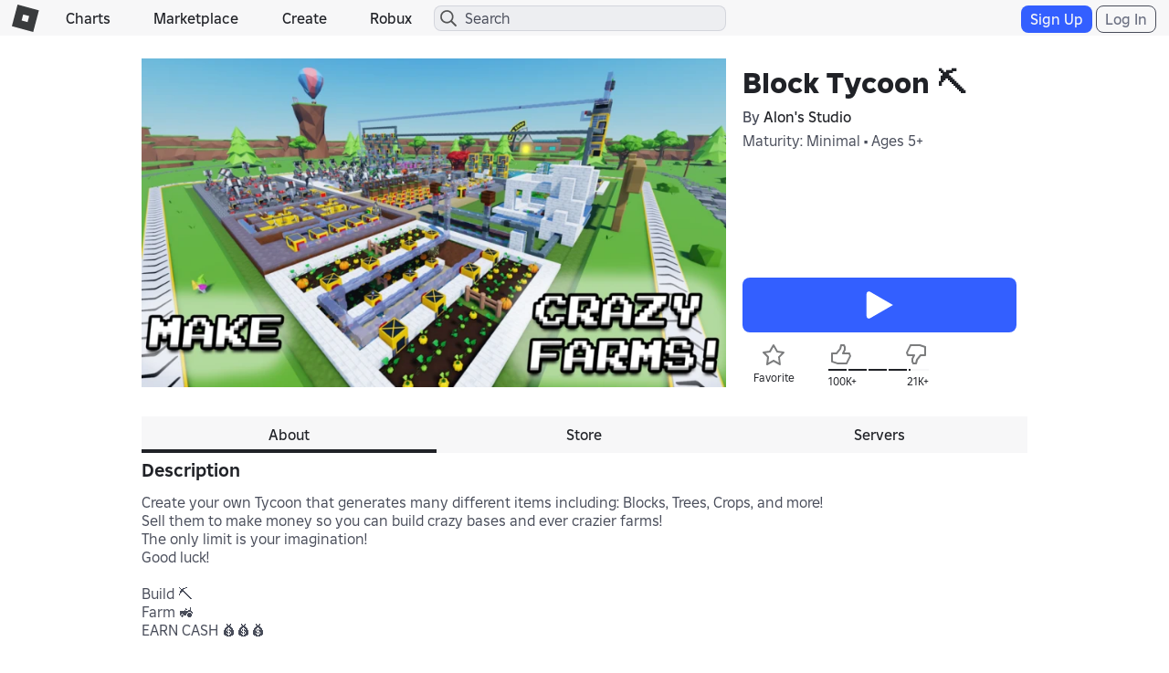

--- FILE ---
content_type: text/html; charset=utf-8
request_url: https://www.roblox.com/games/votingservice/8317588085
body_size: 354
content:

    <li id="voting-section"
        class="voting-panel body"
        data-target-id="8317588085"
        data-total-up-votes="100378"
        data-total-down-votes="21543"
        data-vote-modal=""
        data-user-authenticated="false"
        data-vote-url="https://apis.roblox.com/voting-api/vote/asset/8317588085?vote="
        data-register-url=""
        data-account-page-url="">
        <div class="spinner spinner-sm loading"></div>
            <div class="vote-summary">
                <div class="voting-details">
                    <div class="users-vote ">

                        <div class="upvote">
                            <span class="icon-like "></span>
                        </div>

                        <div class="vote-details">
                            <div class="vote-container">
                                <div class="vote-background"></div>
                                <div class="vote-percentage"></div>
                                <div class="vote-mask">
                                    <div class="segment seg-1"></div>
                                    <div class="segment seg-2"></div>
                                    <div class="segment seg-3"></div>
                                    <div class="segment seg-4"></div>
                                </div>
                            </div>

                            <div class="vote-numbers">
                                <div class="count-left">
                                    <span id="vote-up-text" title="100378" class="vote-text">100K&#x2B;</span>
                                </div>
                                <div class="count-right">
                                    <span id="vote-down-text" title="21543" class="vote-text">21K&#x2B;</span>

                                    </div>
                            </div>
                        </div>

                        <div class="downvote">
                            <span class="icon-dislike "></span>
                        </div>

                    </div>
                </div>

            </div>
    </li>


--- FILE ---
content_type: text/css
request_url: https://css.rbxcdn.com/66b2fd496e668938e3b0e2d9a0c12f9f88c3a1a4974608f69059d8061fc0141f.css
body_size: 369
content:
.email-verify-code-webview{padding:0!important}.email-verify-code-webview .modal-dialog{width:100VW;height:200VH}.email-verify-code-webview .modal-dialog .modal-content{width:100VW;min-height:200VH;border:0;border-radius:0!important}.email-verify-code-webview .modal-dialog .modal-content .modal-header{text-align:center}.email-verify-code-webview .modal-dialog .modal-content .modal-header .modal-title{padding:0 30px}.email-verify-code-webview .modal-dialog .modal-content .modal-header .close{visibility:hidden}@media(max-width:319px){.email-verify-code-modal .modal-dialog{padding:0}}@media(min-width:543px){.email-verify-code-modal .modal-dialog{width:540px!important}}.email-verify-code-modal .modal-header .close{float:left;padding:5px 0}.email-verify-code-modal .modal-header .modal-title{text-align:center}.email-verify-code-modal .modal-content{border-radius:8px!important}.email-verify-code-modal .modal-content .modal-body{margin:0 12px 12px}.email-verify-code-modal .modal-content .modal-body .legal-checkbox-container{margin-top:12px}.email-verify-code-modal .modal-content .modal-body .legal-text-container{display:inline-flex;padding-bottom:10px;text-align:left;font-size:14px}.email-verify-code-modal .modal-content .modal-body .legal-text-container .terms-agreement{display:flex;flex-direction:row;color:#fff}.email-verify-code-modal .modal-content .modal-body .legal-text-container.terms-experiment-padding{padding-bottom:4px}.email-verify-code-modal .modal-content .modal-body .legal-text-container div{font-size:14px}.email-verify-code-modal .modal-content .modal-body .legal-text-container a{color:#00a2ff}.email-verify-code-modal .modal-content .modal-body .legal-text-container .checkbox{min-width:20px;width:20px;height:20px;accent-color:#fff;flex:none;margin-right:8px;margin-top:0;float:left}.email-verify-code-modal .modal-content .modal-body .legal-text-container label{font-weight:400;font-size:13px;word-wrap:break-word;display:inline;word-break:break-word;margin-bottom:0}.email-verify-code-help-text{text-align:left;margin-bottom:12px;font-size:16px}.email-verify-code-email-display{text-align:center;margin-top:-12px}.email-verify-code-email-display .email-verify-code-email-text{font-size:16px;font-weight:700}.email-verify-code-email-display .email-verify-code-change-email-link{font-size:12px;border:none;background:none;padding:0}.email-verify-code-input{margin:12px 0}.email-verify-code-error-text{margin-top:-9px;min-height:36px}.email-verify-code-button{width:100%;align-self:center;margin-top:12px}.email-verify-code-help-link{text-align:center;margin:6px 0}

--- FILE ---
content_type: text/css
request_url: https://css.rbxcdn.com/f445adcf97b52ec04cf83b22e1360cf2a84202495440b92d8823d4184b61e494-AccountSwitcher.css
body_size: 2735
content:
.account-switcher-list{margin-top:12px;max-height:432px;padding:0}.account-switcher-list .account-selection-list-item{width:100%;height:72px}.account-switcher-list .account-selection-list-item .account-selection,.account-switcher-list .account-selection-list-item .active-account{width:100%;height:100%;display:flex;flex-direction:row;justify-content:space-between;align-items:center;cursor:pointer;transition:.1s linear;padding:0 12px;border-radius:6px}.account-switcher-list .account-selection-list-item .account-selection .thumbnail-2d-container,.account-switcher-list .account-selection-list-item .active-account .thumbnail-2d-container{border-radius:50%;display:inline-block;margin:12px 12px 12px 0;padding:0;height:48px;width:48px;flex-shrink:0;flex-grow:0}.account-switcher-list .account-selection-list-item .account-selection .account-switcher-icon-add,.account-switcher-list .account-selection-list-item .active-account .account-switcher-icon-add{text-align:center;height:48px;width:48px;border-radius:50%;line-height:48px;margin-right:12px}.light-theme .account-switcher-list .account-selection-list-item .account-selection .account-switcher-icon-add,.light-theme .account-switcher-list .account-selection-list-item .active-account .account-switcher-icon-add{background:#c7cbce}.dark-theme .account-switcher-list .account-selection-list-item .account-selection .account-switcher-icon-add,.dark-theme .account-switcher-list .account-selection-list-item .active-account .account-switcher-icon-add{background:#656668}.account-switcher-list .account-selection-list-item .account-selection .account-switcher-icon-add .icon-plus,.account-switcher-list .account-selection-list-item .active-account .account-switcher-icon-add .icon-plus{background-size:100% auto;background-position:0 -990px;background-size:200% auto;padding:0;height:18px;width:18px;flex-shrink:0;flex-grow:0}.account-switcher-list .account-selection-list-item .account-selection .account-switcher-icon-add .icon-plus:hover,.account-switcher-list .account-selection-list-item .active-account .account-switcher-icon-add .icon-plus:hover{background-position:-18px -990px}.account-switcher-list .account-selection-list-item .account-selection .account-selection-name-container,.account-switcher-list .account-selection-list-item .active-account .account-selection-name-container{display:grid;padding-right:48px;height:100%;flex:1 1 235px}.account-switcher-list .account-selection-list-item .account-selection .account-selection-name-container .account-selection-displayname,.account-switcher-list .account-selection-list-item .active-account .account-selection-name-container .account-selection-displayname{font-weight:700;font-size:14px;white-space:nowrap;overflow:hidden;text-overflow:ellipsis;align-self:end}.account-switcher-list .account-selection-list-item .account-selection .account-selection-name-container .account-selection-username,.account-switcher-list .account-selection-list-item .active-account .account-selection-name-container .account-selection-username{font-size:12px;white-space:nowrap;overflow:hidden;text-overflow:ellipsis;margin-top:4px;align-self:start}.account-switcher-list .account-selection-list-item .account-selection .account-selection-name-container .account-selection-add-account,.account-switcher-list .account-selection-list-item .active-account .account-selection-name-container .account-selection-add-account{font-weight:700;font-size:14px;align-self:center}.account-switcher-list .account-selection-list-item .account-selection .spinner,.account-switcher-list .account-selection-list-item .active-account .spinner{margin:0}.account-switcher-list .account-selection-list-item .account-selection .spinner-sm,.account-switcher-list .account-selection-list-item .active-account .spinner-sm{flex-shrink:0;flex-basis:55px;height:16px;background-size:55px 16px}.account-switcher-list .account-selection-list-item .account-selection .accept-icon-image,.account-switcher-list .account-selection-list-item .active-account .accept-icon-image{flex-shrink:0;height:28px;width:28px;margin:0;background-size:28px;background-image:url([data-uri])}.light-theme .account-switcher-list .account-selection-list-item .account-selection{color:transparent;background-color:#f7f7f8;border-color:transparent}.light-theme .account-switcher-list .account-selection-list-item .account-selection.active,.light-theme .account-switcher-list .account-selection-list-item .account-selection:active,.light-theme .account-switcher-list .account-selection-list-item .account-selection:focus,.light-theme .account-switcher-list .account-selection-list-item .account-selection:hover,.open>.light-theme .account-switcher-list .account-selection-list-item .account-selection.dropdown-toggle{color:transparent;background-color:rgb(219.8,219.8,224.2);border-color:transparent}.light-theme .account-switcher-list .account-selection-list-item .account-selection.active,.light-theme .account-switcher-list .account-selection-list-item .account-selection:active,.open>.light-theme .account-switcher-list .account-selection-list-item .account-selection.dropdown-toggle{background-image:none}.light-theme .account-switcher-list .account-selection-list-item .account-selection.disabled,.light-theme .account-switcher-list .account-selection-list-item .account-selection.disabled.active,.light-theme .account-switcher-list .account-selection-list-item .account-selection.disabled:active,.light-theme .account-switcher-list .account-selection-list-item .account-selection.disabled:focus,.light-theme .account-switcher-list .account-selection-list-item .account-selection.disabled:hover,.light-theme .account-switcher-list .account-selection-list-item .account-selection[disabled],.light-theme .account-switcher-list .account-selection-list-item .account-selection[disabled].active,.light-theme .account-switcher-list .account-selection-list-item .account-selection[disabled]:active,.light-theme .account-switcher-list .account-selection-list-item .account-selection[disabled]:focus,.light-theme .account-switcher-list .account-selection-list-item .account-selection[disabled]:hover,fieldset[disabled] .light-theme .account-switcher-list .account-selection-list-item .account-selection,fieldset[disabled] .light-theme .account-switcher-list .account-selection-list-item .account-selection.active,fieldset[disabled] .light-theme .account-switcher-list .account-selection-list-item .account-selection:active,fieldset[disabled] .light-theme .account-switcher-list .account-selection-list-item .account-selection:focus,fieldset[disabled] .light-theme .account-switcher-list .account-selection-list-item .account-selection:hover{background-color:#f7f7f8;border-color:transparent}.light-theme .account-switcher-list .account-selection-list-item .account-selection .badge{color:#f7f7f8;background-color:transparent}.dark-theme .account-switcher-list .account-selection-list-item .account-selection{color:transparent;background-color:#272930;border-color:transparent}.dark-theme .account-switcher-list .account-selection-list-item .account-selection.active,.dark-theme .account-switcher-list .account-selection-list-item .account-selection:active,.dark-theme .account-switcher-list .account-selection-list-item .account-selection:focus,.dark-theme .account-switcher-list .account-selection-list-item .account-selection:hover,.open>.dark-theme .account-switcher-list .account-selection-list-item .account-selection.dropdown-toggle{color:transparent;background-color:rgb(16.1379310345,16.9655172414,19.8620689655);border-color:transparent}.dark-theme .account-switcher-list .account-selection-list-item .account-selection.active,.dark-theme .account-switcher-list .account-selection-list-item .account-selection:active,.open>.dark-theme .account-switcher-list .account-selection-list-item .account-selection.dropdown-toggle{background-image:none}.dark-theme .account-switcher-list .account-selection-list-item .account-selection.disabled,.dark-theme .account-switcher-list .account-selection-list-item .account-selection.disabled.active,.dark-theme .account-switcher-list .account-selection-list-item .account-selection.disabled:active,.dark-theme .account-switcher-list .account-selection-list-item .account-selection.disabled:focus,.dark-theme .account-switcher-list .account-selection-list-item .account-selection.disabled:hover,.dark-theme .account-switcher-list .account-selection-list-item .account-selection[disabled],.dark-theme .account-switcher-list .account-selection-list-item .account-selection[disabled].active,.dark-theme .account-switcher-list .account-selection-list-item .account-selection[disabled]:active,.dark-theme .account-switcher-list .account-selection-list-item .account-selection[disabled]:focus,.dark-theme .account-switcher-list .account-selection-list-item .account-selection[disabled]:hover,fieldset[disabled] .dark-theme .account-switcher-list .account-selection-list-item .account-selection,fieldset[disabled] .dark-theme .account-switcher-list .account-selection-list-item .account-selection.active,fieldset[disabled] .dark-theme .account-switcher-list .account-selection-list-item .account-selection:active,fieldset[disabled] .dark-theme .account-switcher-list .account-selection-list-item .account-selection:focus,fieldset[disabled] .dark-theme .account-switcher-list .account-selection-list-item .account-selection:hover{background-color:#272930;border-color:transparent}.dark-theme .account-switcher-list .account-selection-list-item .account-selection .badge{color:#272930;background-color:transparent}.dark-theme .login-revamp-account-switcher .account-switcher-container .account-switcher-list,.light-theme .login-revamp-account-switcher .account-switcher-container .account-switcher-list,.login-revamp-account-switcher .account-switcher-container .account-switcher-list .account-selection:not(:hover):not(:focus):not(:active){background-color:var(--color-surface-200)}@media(max-width:319px){.account-switcher-modal .modal-dialog{padding:0}}@media(min-width:543px){.account-switcher-modal .modal-dialog{width:400px}}.account-switcher-modal .modal-dialog .modal-content{border-radius:8px}.account-switcher-modal .modal-dialog .modal-content .close{float:left}.account-switcher-modal .modal-dialog .modal-content .modal-title{text-align:center;padding-right:14px;font-size:20px}.account-switcher-modal .modal-dialog .modal-content .base-confirmation-modal-body-container,.account-switcher-modal .modal-dialog .modal-content .modal-body{padding:0 12px}.account-switcher-modal .modal-dialog .modal-content .modal-body .account-switcher-help-text{margin:12px;font-size:15px;text-align:center}.account-switcher-modal .modal-dialog .modal-content .modal-body .body-text{text-align:center;margin:12px 0;font-size:15px;font-size:16px}.account-switcher-modal .modal-dialog .modal-content .modal-body .modal-section{padding:0}.account-switcher-modal .modal-dialog .modal-content .modal-body .account-switcher-account-limit-text{font-size:10px;text-align:center}.account-switcher-modal .modal-dialog .modal-content .modal-body .account-switcher-button-container{margin:12px 0}.account-switcher-modal .modal-dialog .modal-content .modal-body .modal-button{margin-top:6px;margin-bottom:6px}.account-switcher-modal .modal-dialog .modal-content .modal-body .modal-text-button{background:transparent;border:none;outline:none;font-size:16px;display:block}.login-revamp-account-switcher .account-switcher-container{width:100%}.login-revamp-account-switcher .account-switcher-section{width:100%;background-color:transparent;margin:0;padding:0}.login-revamp-account-switcher .account-switcher-list{border:none;border-radius:var(--radius-large);margin-top:var(--padding-medium);overflow:hidden;padding:var(--padding-medium)}

--- FILE ---
content_type: text/css
request_url: https://css.rbxcdn.com/5b1d3527ec7241f7a7cf45ef3c4ce8f4d5b78d4e70a5ac90663a0b67594cd518-GameBadges.css
body_size: 357
content:
.game-badges-list .badge-row .badge-data-container,.game-badges-list .badge-row .badge-image,game-badges-list .badge-row .badge-data-container,game-badges-list .badge-row .badge-image{display:inline-block;float:left}.game-badges-list .badge-row .badge-image,game-badges-list .badge-row .badge-image{width:150px;text-align:center}.game-badges-list .badge-row .badge-image .badge-image-container,.game-badges-list .badge-row .badge-image thumbnail-2d,game-badges-list .badge-row .badge-image .badge-image-container,game-badges-list .badge-row .badge-image thumbnail-2d{width:150px;height:150px;float:none;display:block;margin:0 auto;background-color:transparent}.game-badges-list .badge-row .badge-image .badge-image-container[class*=icon-],.game-badges-list .badge-row .badge-image thumbnail-2d[class*=icon-],game-badges-list .badge-row .badge-image .badge-image-container[class*=icon-],game-badges-list .badge-row .badge-image thumbnail-2d[class*=icon-]{padding-top:0}.game-badges-list .badge-row .badge-image .badge-image-container>img,game-badges-list .badge-row .badge-image .badge-image-container>img{width:150px;height:150px}.game-badges-list .badge-row .badge-content,game-badges-list .badge-row .badge-content{float:left;width:70%;width:calc(100% - 150px)}.game-badges-list .badge-row .badge-data-container,game-badges-list .badge-row .badge-data-container{width:100%;padding:0 12px}@media(max-width:767px){.game-badges-list .badge-row .badge-data-container,game-badges-list .badge-row .badge-data-container{padding:0}}.game-badges-list .badge-row .badge-data-container p,game-badges-list .badge-row .badge-data-container p{height:48px;margin:6px 0;word-wrap:break-word}.game-badges-list .badge-row .badge-data-container p:after,game-badges-list .badge-row .badge-data-container p:after{content:none}.game-badges-list .badge-row .badge-stats-container,game-badges-list .badge-row .badge-stats-container{float:right;width:100%;margin:6px 0 0;padding:0 12px}.game-badges-list .badge-row .badge-stats-container:after,.game-badges-list .badge-row .badge-stats-container:before,game-badges-list .badge-row .badge-stats-container:after,game-badges-list .badge-row .badge-stats-container:before{content:" ";display:table}.game-badges-list .badge-row .badge-stats-container:after,game-badges-list .badge-row .badge-stats-container:after{clear:both}@media(max-width:767px){.game-badges-list .badge-row .badge-stats-container,game-badges-list .badge-row .badge-stats-container{padding:0}}.game-badges-list .badge-row .badge-stats-container li,game-badges-list .badge-row .badge-stats-container li{margin:0 0 6px;width:33.3%;float:left}.game-badges-list .badge-row .badge-stats-container li .text-label,game-badges-list .badge-row .badge-stats-container li .text-label{text-align:center}.game-badges-list .badge-row .badge-stats-container li .badge-stats-info,game-badges-list .badge-row .badge-stats-container li .badge-stats-info{margin:6px 0 0;text-align:center}@media(max-width:767px){.game-badges-list .badge-row .badge-stats-container li,game-badges-list .badge-row .badge-stats-container li{width:100%}.game-badges-list .badge-row .badge-stats-container li:after,.game-badges-list .badge-row .badge-stats-container li:before,game-badges-list .badge-row .badge-stats-container li:after,game-badges-list .badge-row .badge-stats-container li:before{content:" ";display:table}.game-badges-list .badge-row .badge-stats-container li:after,game-badges-list .badge-row .badge-stats-container li:after{clear:both}.game-badges-list .badge-row .badge-stats-container li .text-label,game-badges-list .badge-row .badge-stats-container li .text-label{width:30%;float:left;text-align:left}.game-badges-list .badge-row .badge-stats-container li .badge-stats-info,game-badges-list .badge-row .badge-stats-container li .badge-stats-info{width:70%;float:left;text-align:left;margin:0}}@media(max-width:543px){.game-badges-list .badge-row .badge-stats-container li .badge-stats-info,.game-badges-list .badge-row .badge-stats-container li .text-label,game-badges-list .badge-row .badge-stats-container li .badge-stats-info,game-badges-list .badge-row .badge-stats-container li .text-label{width:50%}}@media(max-width:767px){.game-badges-list .badge-row .badge-content,.game-badges-list .badge-row .badge-image,game-badges-list .badge-row .badge-content,game-badges-list .badge-row .badge-image{float:none;width:100%}}@media(max-width:767px){.game-badges-list .badge-row,game-badges-list .badge-row{height:auto}}.stack.badge-container.game-badges-list{margin-bottom:24px}

--- FILE ---
content_type: application/javascript
request_url: https://js.rbxcdn.com/803c04c08c2ee1e832bf790edb02b5b826153eb9cd5a501a43bbb004478b11b9.js
body_size: 5585
content:
var Roblox = Roblox || {};
Roblox.LangDynamic = Roblox.LangDynamic || {};
Roblox.LangDynamic["Authentication.TwoStepVerification"] = {"Action.Cancel":"Cancel","Action.Resend":"Resend Code","Action.Verify":"Verify","Label.EnterCode":"Enter Code (6-digit)","Label.EnterEmailCode":"Enter the code we just sent you via email.","Label.EnterTextCode":"Enter the code we just sent you via text message.","Label.TwoStepVerification":"2-Step Verification","Response.FeatureNotAvailable":"Feature not available. Please contact support.","Response.InvalidCode":"Invalid code.","Response.SystemErrorReturnToLogin":"System error. Please return to login screen.","Response.TooManyAttempts":"Too many attempts. Please try again later.","Label.TrustThisDevice":"Trust this device for 30 days","Response.CodeSent":"Code Sent","Label.RobloxSupport":"Roblox Support","Label.EnterTwoStepVerificationCode":"Enter your two step verification code.","Label.LearnMore":"Learn More","Label.FacebookPasswordWarning":"If you have been signing in with Facebook, you must set a password.","Action.Submit":"Submit","Label.Code":"Code","Label.NewCode":"New Code","Label.NeedHelpContactSupport":"Need help? Contact {supportLink}","Action.StartOver":"Start Over","Response.TooManyCharacters":"Too many characters","Label.CodeInputPlaceholderText":"Enter {codeLength}-digit Code","Description.TwoStepVerificationLoginEmail.Subject":"Verification Code for Roblox Account: {accountName}","Description.TwoStepVerificationLoginEmail.PlainBody":"{geoLocationInformation}Login code for {accountName}: {lineBreak}{lineBreak} {code} {lineBreak}{lineBreak}Enter this code into the 2-Step Verification screen to finish logging in. This code will expire in 15 minutes. {lineBreak}{lineBreak}This email was sent because your account tried to login to Roblox from a new browser or device. If you haven't tried logging into Roblox, someone else may be trying to access your account. You are strongly advised to change your password if you did not generate this request. {lineBreak}{lineBreak}Resources: {lineBreak}Change Your Password [{accountInfoPageLink}] {lineBreak}Learn More About 2-Step Verification [{twoStepVerificationHelpArticleLink}]{lineBreak}Keeping Your Account Safe [{keepAccountSafeArticleLink}] {lineBreak}General Roblox Support [{supportPageLink}] {lineBreak}{lineBreak}Thank you, {lineBreak}{lineBreak}The Roblox Team","Description.TwoStepVerificationLoginEmail.HtmlBody":"{geoLocationInformation}{spanStartTagWithBold}Login code for {accountName}: {lineBreak}{lineBreak}{code} {spanEndTag}{lineBreak}{lineBreak}Enter this code into the 2-Step Verification screen to finish logging in. This code will expire in 15 minutes.{lineBreak}{lineBreak}This email was sent because your account tried to login to Roblox from a new browser or device. If you haven't tried logging into Roblox, someone else may be trying to access your account. You are strongly advised to change your password if you did not generate this request.{lineBreak}{lineBreak}Resources:{lineBreak}{aTagStartWithHref}{ChangePasswordLink}{hrefEnd}Change Your Password{aTagEnd} {lineBreak}{aTagStartWithHref}{TwoStepVerificationArticleLink}{hrefEnd}Learn More About 2-Step Verification{aTagEnd} {lineBreak}{aTagStartWithHref}{AccountSafetyArticleLink}{hrefEnd}Keeping Your Account Safe{aTagEnd} {lineBreak}{aTagStartWithHref}{SupportLink}{hrefEnd}General Roblox Support{aTagEnd} {lineBreak}{lineBreak}Thank you,{lineBreak}{lineBreak}The Roblox Team","Description.TwoStepVerificationActivationEmail.Subject":"2-Step Verification with Email Activated for Roblox Account: {accountName}","Description.TwoStepVerificationDeactivationEmail.Subject":"2-Step Verification with Email Deactivated for Roblox Account: {accountName}","Description.TwoStepVerificationActivationEmail.Body.Under13":"Hi,{lineBreak}{lineBreak}2-Step Verification with Email has been activated for your child's Roblox account, {accountName}. For some actions like logging in, they will need to enter a 6-digit security code that Roblox sends to you via email.{lineBreak}{lineBreak}IMPORTANT: Don't share your security codes with anyone. Roblox will never ask you for your codes. This can include things like texting your code, screensharing, etc. By sharing your security codes with someone else, you are putting your account and its content at high risk.{lineBreak}{lineBreak}Roblox","Description.TwoStepVerificationActivationEmail.Body.Over13":"Hi {accountName},{lineBreak}{lineBreak}You have activated 2-Step Verification with Email for your Roblox account. For some actions like logging in, you will need to enter a 6-digit security code that Roblox sends to you via email.{lineBreak}{lineBreak}IMPORTANT: Don't share your security codes with anyone. Roblox will never ask you for your codes. This can include things like texting your code, screensharing, etc. By sharing your security codes with someone else, you are putting your account and its content at high risk.{lineBreak}{lineBreak}Roblox","Description.TwoStepVerificationDeactivationEmail.Body.Over13":"Hi {accountName},{lineBreak}{lineBreak}You have deactivated 2-Step Verification with Email for your Roblox account.{lineBreak}{lineBreak}IMPORTANT: Don't share your security codes with anyone. Roblox will never ask you for your codes. This can include things like texting your code, screensharing, etc. By sharing your security codes with someone else, you are putting your account and its content at high risk.{lineBreak}{lineBreak}Roblox","Description.TwoStepVerificationDeactivationEmail.Body.Under13":"Hi,{lineBreak}{lineBreak}2-Step Verification with Email has been deactivated for your child's Roblox account, {accountName}.{lineBreak}{lineBreak}IMPORTANT: Don't share your security codes with anyone. Roblox will never ask you for your codes. This can include things like texting your code, screensharing, etc. By sharing your security codes with someone else, you are putting your account and its content at high risk.{lineBreak}{lineBreak}Roblox","Description.TwoStepVerificationLoginEmail.Html.GeolocationInfo1":"{spanStartTagWithBold}Login request received from {username} located in {region}, {country} ({ipAddress}).{spanEndTag}{lineBreak}{lineBreak}","Description.TwoStepVerificationLoginEmail.Html.GeolocationInfo2":"{spanStartTagWithBold}Login request received from {username} located in {country} ({ipAddress}).{spanEndTag}{lineBreak}{lineBreak}\t","Description.TwoStepVerificationLoginEmail.Html.GeolocationInfo3":"{spanStartTagWithBold}Login request received from {username} (From Roblox Internal).{spanEndTag}{lineBreak}{lineBreak}\t","Description.TwoStepVerificationLoginEmail.PlainText.GeolocationInfo1":"Login request received from {username} located in {region}, {country} ({ipAddress}).{lineBreak}{lineBreak}","Description.TwoStepVerificationLoginEmail.PlainText.GeolocationInfo2":"Login request received from {username} located in {country} ({ipAddress}).{lineBreak}{lineBreak}","Description.TwoStepVerificationLoginEmail.PlainText.GeolocationInfo3":"Login request received from {username} (From Roblox Internal).{lineBreak}{lineBreak}","Description.TwoStepVerificationLoginEmail.Html.GeolocationInfo4":"{spanStartTagWithBold}Login request received from {username} located in {country}.{spanEndTag}{lineBreak}{lineBreak}","Description.TwoStepVerificationLoginEmail.Html.GeolocationInfo5":"{spanStartTagWithBold}Login request received from {username} located in {region}, {country}.{spanEndTag}{lineBreak}{lineBreak}","Description.TwoStepVerificationLoginEmail.Html.GeolocationInfo6":"{spanStartTagWithBold}Login request received from {username} located in {city}, {region}, {country}.{spanEndTag}{lineBreak}{lineBreak}","Description.TwoStepVerificationLoginEmail.PlainText.GeolocationInfo4":"Login request received from {username} located in {country}.{lineBreak}{lineBreak}","Description.TwoStepVerificationLoginEmail.PlainText.GeolocationInfo5":"Login request received from {username} located in {region}, {country}.{lineBreak}{lineBreak}","Description.TwoStepVerificationLoginEmail.PlainText.GeolocationInfo6":"Login request received from {username} located in {city}, {region}, {country}.{lineBreak}{lineBreak}","Label.DidNotReceive":"Didn't receive the code?","Description.TwoStepVerificationLoginEmail.V2.Subject":"Roblox Login Request: {accountName}","Description.TwoStepVerificationLoginEmail.V2.Header":"2-Step Verification Code: {code}","Description.TwoStepVerificationLoginEmail.V2.Body":"{paragraphStart}Hello,{paragraphEnd}{paragraphStart}{emphasisStart}{code}{emphasisEnd} is your Roblox 2-Step Verification code for {emphasisStart}{accountName}{emphasisEnd}.{paragraphEnd}{paragraphStart}Enter the above code into the 2-Step Verification screen to finish logging in. This code will expire in 15 minutes.{paragraphEnd}{paragraphStart}This login request was received from {emphasisStart}{geoLocationInformation}{emphasisEnd}.{paragraphEnd}{paragraphStart}IMPORTANT: Don't share your security codes with anyone. Roblox will never ask you for your codes. This can include things like texting your code, screensharing, etc. By sharing your security codes with someone else, you are putting your account and its content at high risk.{paragraphEnd}{lineBreak}{paragraphStart}Thank You,{lineBreak}{emphasisStart}The Roblox Team{emphasisEnd}{paragraphEnd}","Description.TwoStepVerificationLoginEmail.V2.Footer":"Do not reply to this email directly. You are receiving this email because there was a Roblox login attempt from a new browser or device. If you did not make this request, you are strongly advised to change your password.","Description.TwoStepVerificationLoginEmail.V2.Links":"{aTagStartWithHref}{TwoStepVerificationArticleLink}{hrefEnd}Learn More{aTagEnd} | {aTagStartWithHref}{AccountSafetyArticleLink}{hrefEnd}Account Safety{aTagEnd} | {aTagStartWithHref}{supportPageLink}{hrefEnd}Support{aTagEnd}","Description":"unknown","Description.UnknownLocation":"unknown","Response.SessionExpiredReturnToLogin":"Session has expired. Please return to login screen and try again.","Label.EmailMediaType":"Email","Label.AuthenticatorMediaType":"Authenticator","Label.RecoveryCodeMediaType":"Backup Code","Label.EnterAuthenticatorCode":"Enter the code generated by your authenticator app.","Label.EnterRecoveryCode":"Enter a previously saved backup code.","Label.CharacterCodeInputPlaceholderText":"Enter {codeLength}-character code","Label.ChooseAlternateMediaType":"Choose alternate verification method.","Action.ChangeMediaType":"Use another verification method","Description.TwoStepVerificationAuthenticatorActivationEmail.Body.Over13":"Hi {accountName},{lineBreak}{lineBreak}You have activated 2-Step Verification with Authenticator for your Roblox account. For some actions like logging in, you will need to enter a 6-digit security code from the Authenticator App.{lineBreak}{lineBreak}Remember to save your backup codes in case you don't have access to the Authenticator app.{lineBreak}{lineBreak}IMPORTANT: Don't share your security codes with anyone. Roblox will never ask you for your codes. This can include things like texting your code, screensharing, etc. By sharing your security codes with someone else, you are putting your account and its content at high risk.{lineBreak}{lineBreak}Roblox","Description.TwoStepVerificationAuthenticatorActivationEmail.Body.Under13":"Hi,{lineBreak}{lineBreak}2-Step Verification with Authenticator has been activated for your child's Roblox account, {accountName}. For some actions like logging in, they will need to enter a 6-digit security code from the Authenticator app.{lineBreak}{lineBreak}Remember to save your backup codes in case you don't have access to the Authenticator app.{lineBreak}{lineBreak}IMPORTANT: Don't share your security codes with anyone. Roblox will never ask you for your codes. This can include things like texting your code, screensharing, etc. By sharing your security codes with someone else, you are putting your account and its content at high risk.{lineBreak}{lineBreak}Roblox","Description.TwoStepVerificationAuthenticatorActivationEmail.Subject":"2-Step Verification with Authenticator Activated for Roblox Account: {accountName}","Description.TwoStepVerificationAuthenticatorDeactivationEmail.Body.Over13":"Hello {accountName},{lineBreak}{lineBreak}You have deactivated 2-Step Verification with Authenticator for your Roblox account. A security code from an Authenticator app will no longer be required for some actions like logging in.{lineBreak}{lineBreak}IMPORTANT: Don't share your security codes with anyone. Roblox will never ask you for your codes. This can include things like texting your code, screensharing, etc. By sharing your security codes with someone else, you are putting your account and its content at high risk.{lineBreak}{lineBreak}Roblox","Description.TwoStepVerificationAuthenticatorDeactivationEmail.Body.Under13":"Hello,{lineBreak}{lineBreak}2-Step Verification with Authenticator has been deactivated for your child's Roblox account, {accountName}. A security code from an Authenticator app will no longer be required for some actions like logging in.{lineBreak}{lineBreak}IMPORTANT: Don't share your security codes with anyone. Roblox will never ask you for your codes. This can include things like texting your code, screensharing, etc. By sharing your security codes with someone else, you are putting your account and its content at high risk.{lineBreak}{lineBreak}Roblox","Description.TwoStepVerificationAuthenticatorDeactivationEmail.Subject":"2-Step Verification with Authenticator Deactivated for Roblox Account: {accountName}","Description.TwoStepVerificationAuthenticatorCustomerSupportDeactivationEmail.Body.Over13":"Hello {accountName},{lineBreak}{lineBreak}This message is to notify you that our support team has deactivated 2-Step Verification with Authenticator for your Roblox account. This typically occurs due to a support ticket you submitted or as a security measure to ensure the safety of your account. A security code from an Authenticator app will no longer be required for some actions like logging in. You can reactivate 2-Step Verification in your {aTagStartWithHref}{AccountSettingsPageLink}{hrefEnd}account settings{aTagEnd}.{lineBreak}{lineBreak}If you need further assistance, {spanStartTagWithBold}do not reply to this email{spanEndTag}, and reply to your existing support ticket or submit a new support request here: {aTagStartWithHref}{supportPageLink}{hrefEnd}Roblox Support{aTagEnd}.{lineBreak}{lineBreak}IMPORTANT: Don't share your security codes with anyone. Roblox will never ask you for your codes. This can include things like texting your code, screensharing, etc. By sharing your security codes with someone else, you are putting your account and its content at high risk.{lineBreak}{lineBreak}Roblox","Description.TwoStepVerificationAuthenticatorCustomerSupportDeactivationEmail.Body.Under13":"Hello,{lineBreak}{lineBreak}This message is to notify you that our support team has deactivated 2-Step Verification with Authenticator on your child's Roblox account, {accountName}. This typically occurs due to a support ticket you submitted or as a security measure to ensure the safety of your account. A security code from an Authenticator app will no longer be required for some actions like logging in. You can reactivate 2-Step Verification in {aTagStartWithHref}{AccountSettingsPageLink}{hrefEnd}account settings{aTagEnd}.{lineBreak}{lineBreak}If you need further assistance, {spanStartTagWithBold}do not reply to this email{spanEndTag}, and reply to your existing support ticket or submit a new support request here: {aTagStartWithHref}{supportPageLink}{hrefEnd}Roblox Support{aTagEnd}.{lineBreak}{lineBreak}IMPORTANT: Don't share your security codes with anyone. Roblox will never ask you for your codes. This can include things like texting your code, screensharing, etc. By sharing your security codes with someone else, you are putting your account and its content at high risk.{lineBreak}{lineBreak}Roblox","Description.TwoStepVerificationAuthenticatorCustomerSupportDeactivationEmail.Subject":"2-Step Verification with Authenticator Deactivated by Roblox Support: {accountName}","Description.TwoStepVerificationCustomerSupportDeactivationEmail.HtmlBody.Over13":"Hello {accountName},{lineBreak}{lineBreak}This message is to notify you that our support team has deactivated 2-Step Verification with Email for your Roblox account. This typically occurs due to a support ticket you submitted or as a security measure to ensure the safety of your account. A security code will no longer be required for some actions like logging in. You can reactivate 2-Step Verification in your {aTagStartWithHref}{AccountSettingsPageLink}{hrefEnd}account settings{aTagEnd}.{lineBreak}{lineBreak}If you need further assistance, {spanStartTagWithBold}do not reply to this email{spanEndTag}, and reply to your existing support ticket or submit a new support request here: {aTagStartWithHref}{supportPageLink}{hrefEnd}Roblox Support{aTagEnd}.{lineBreak}{lineBreak}IMPORTANT: Don't share your security codes with anyone. Roblox will never ask you for your codes. This can include things like texting your code, screensharing, etc. By sharing your security codes with someone else, you are putting your account and its content at high risk.{lineBreak}{lineBreak}Roblox","Description.TwoStepVerificationCustomerSupportDeactivationEmail.HtmlBody.Under13":"Hello,{lineBreak}{lineBreak}This message is to notify you that our support team has deactivated 2-Step Verification with Email on your child's Roblox account, {accountName}. This typically occurs due to a support ticket you submitted or as a security measure to ensure the safety of your account. A security code will no longer be required for some actions like logging in. You can reactivate 2-Step Verification in {aTagStartWithHref}{AccountSettingsPageLink}{hrefEnd}account settings{aTagEnd}.{lineBreak}{lineBreak}If you need further assistance, {spanStartTagWithBold}do not reply to this email{spanEndTag}, and reply to your existing support ticket or submit a new support request here: {aTagStartWithHref}{supportPageLink}{hrefEnd}Roblox Support{aTagEnd}.{lineBreak}{lineBreak}IMPORTANT: Don't share your security codes with anyone. Roblox will never ask you for your codes. This can include things like texting your code, screensharing, etc. By sharing your security codes with someone else, you are putting your account and its content at high risk.{lineBreak}{lineBreak}Roblox","Description.TwoStepVerificationCustomerSupportDeactivationEmail.Subject":"2-Step Verification with Email Deactivated by Roblox Support: {accountName}","Description.TwoStepVerificationRecoveryCodeDepletedEmail.HtmlBody.Under13":"Hello,{lineBreak}{lineBreak}All valid backup codes have been used on your child's Roblox account, {accountName}. To avoid getting locked out, they can generate new backup codes in {aTagStartWithHref}{AccountSettingsPageLink}{hrefEnd}account settings{aTagEnd}.{lineBreak}{lineBreak}IMPORTANT: Don't share your backup codes with anyone. Roblox will never ask you for your codes. This can include things like texting your code, screensharing, etc. By sharing your backup codes with someone else, you are putting your account and its content at high risk.{lineBreak}{lineBreak}Roblox","Description.TwoStepVerificationRecoveryCodeDepletedEmail.HtmlBody.Over13":"Hello {accountName},{lineBreak}{lineBreak}You have used all valid backup codes. To avoid getting locked out, you can generate new backup codes in {aTagStartWithHref}{AccountSettingsPageLink}{hrefEnd}account settings{aTagEnd}.{lineBreak}{lineBreak}IMPORTANT: Don't share your backup codes with anyone. Roblox will never ask you for your codes. This can include things like texting your code, screensharing, etc. By sharing your backup codes with someone else, you are putting your account and its content at high risk.{lineBreak}{lineBreak}Roblox","Description.TwoStepVerificationRecoveryCodeDepletedEmail.Subject":"No Remaining Backup Codes for Roblox Account: {accountName}","Description.TwoStepVerificationRobuxSpendEmail.V2.Subject":"Roblox Virtual Purchase Verification Request: {accountName}","Description.TwoStepVerificationRobuxSpendEmail.HtmlBody":"{geoLocationInformation}{spanStartTagWithBold}Virtual transaction code for {accountName}: {lineBreak}{lineBreak}{code} {spanEndTag}{lineBreak}{lineBreak}Enter this code into the 2-Step Verification screen to finish verifying your virtual transaction. This code will expire in 15 minutes.{lineBreak}{lineBreak}This email was sent because your account's activity raised an alarm. If you haven't tried transacting in Roblox, someone else may be trying to access your account. You are strongly advised to change your password if you did not generate this request.{lineBreak}{lineBreak}Resources:{lineBreak}{aTagStartWithHref}{ChangePasswordLink}{hrefEnd}Change Your Password{aTagEnd} {lineBreak}{aTagStartWithHref}{TwoStepVerificationArticleLink}{hrefEnd}Learn More About 2-Step Verification{aTagEnd} {lineBreak}{aTagStartWithHref}{AccountSafetyArticleLink}{hrefEnd}Keeping Your Account Safe{aTagEnd} {lineBreak}{aTagStartWithHref}{SupportLink}{hrefEnd}General Roblox Support{aTagEnd} {lineBreak}{lineBreak}Thank you,{lineBreak}{lineBreak}The Roblox Team","Description.TwoStepVerificationRobuxSpendEmail.PlainBody":"{geoLocationInformation}Virtual transaction code for {accountName}: {lineBreak}{lineBreak} {code} {lineBreak}{lineBreak}Enter this code into the 2-Step Verification screen to finish verifying your virtual transaction. This code will expire in 15 minutes.{lineBreak}{lineBreak}This email was sent because your account's activity raised an alarm. If you haven't tried transacting in Roblox, someone else may be trying to access your account. You are strongly advised to change your password if you did not generate this request. {lineBreak}{lineBreak}Resources: {lineBreak}Change Your Password [{accountInfoPageLink}] {lineBreak}Learn More About 2-Step Verification [{twoStepVerificationHelpArticleLink}]{lineBreak}Keeping Your Account Safe [{keepAccountSafeArticleLink}] {lineBreak}General Roblox Support [{supportPageLink}] {lineBreak}{lineBreak}Thank you, {lineBreak}{lineBreak}The Roblox Team","Description.TwoStepVerificationRobxSpendEmail.V2.Body":"{paragraphStart}Hello,{paragraphEnd}{paragraphStart}{emphasisStart}{code}{emphasisEnd} is your Roblox 2-Step Verification code for {emphasisStart}{accountName}{emphasisEnd}.{paragraphEnd}{paragraphStart}Enter the above code into the 2-Step Verification screen to finish verifying your virtual transaction. This code will expire in 15 minutes.{paragraphEnd}{paragraphStart}This login request was received from {emphasisStart}{geoLocationInformation}{emphasisEnd}.{paragraphEnd}{paragraphStart}IMPORTANT: Don't share your security codes with anyone. Roblox will never ask you for your codes. This can include things like texting your code, screensharing, etc. By sharing your security codes with someone else, you are putting your account and its content at high risk.{paragraphEnd}{lineBreak}{paragraphStart}Thank You,{lineBreak}{emphasisStart}The Roblox Team{emphasisEnd}{paragraphEnd}","Description.TwoStepVerificationRobuxSpendEmail.V2.Footer":"Do not reply to this email directly. You are receiving this email because there was increased Roblox virtual transaction activity. If you did not make this request, you are strongly advised to change your password.","Description.TwoStepVerificationRobuxSpendEmail.V2.Bod":"{paragraphStart}Hello,{paragraphEnd}{paragraphStart}{emphasisStart}{code}{emphasisEnd} is your Roblox 2-Step Verification code for {emphasisStart}{accountName}{emphasisEnd}.{paragraphEnd}{paragraphStart}Enter the above code into the 2-Step Verification screen to finish verifying your virtual transaction. This code will expire in 15 minutes.{paragraphEnd}{paragraphStart}This login request was received from {emphasisStart}{geoLocationInformation}{emphasisEnd}.{paragraphEnd}{paragraphStart}IMPORTANT: Don't share your security codes with anyone. Roblox will never ask you for your codes. This can include things like texting your code, screensharing, etc. By sharing your security codes with someone else, you are putting your account and its content at high risk.{paragraphEnd}{lineBreak}{paragraphStart}Thank You,{lineBreak}{emphasisStart}The Roblox Team{emphasisEnd}{paragraphEnd}","Description.Footer.GeneratedBy":"This message was generated by {environmentIdentifier}.","Response.SuccessfulVerification":"You have successfully verified!","Response.InvalidCodeTryAgain":"Invalid code. Please try again.","Response.VerificationError":"System error occurred during verification.","Message.RobuxSpendTwoStepVerificationRequired":"2-Step Verification is required to make further transactions.","Description.TwoStepVerificationRobuxSpendEmail.V2.Body":"{paragraphStart}Hello,{paragraphEnd}{paragraphStart}{emphasisStart}{code}{emphasisEnd} is your Roblox 2-Step Verification code for {emphasisStart}{accountName}{emphasisEnd}.{paragraphEnd}{paragraphStart}Enter the above code into the 2-Step Verification screen to finish verifying your virtual transaction. This code will expire in 15 minutes.{paragraphEnd}{paragraphStart}This login request was received from {emphasisStart}{geoLocationInformation}{emphasisEnd}.{paragraphEnd}{paragraphStart}IMPORTANT: Don't share your security codes with anyone. Roblox will never ask you for your codes. This can include things like texting your code, screensharing, etc. By sharing your security codes with someone else, you are putting your account and its content at high risk.{paragraphEnd}{lineBreak}{paragraphStart}Thank You,{lineBreak}{emphasisStart}The Roblox Team{emphasisEnd}{paragraphEnd}","Response.SuccessfulVerificationV2":"You have successfully verified! Please retry your previous action.","Message.RobuxSpendTwoStepVerificationRequiredV2":"Verification is required to continue with your previous action.","Response.SystemErrorSwitchingToEmail":"Error sending email code. Please choose alternate verification method or try again later.","Message.VerificationRequiredForAction":"Verification is required to perform this action.","Heading.VerifyAccount":"Verify Account","Response.DefaultError":"An error occurred. Please try again.","Response.SessionExpired":"Session has expired. Please try again.","Action.Reload":"Reload","Description.TwoStepVerificationItemTradeEmail.V2.Body":"{paragraphStart}Hello,{paragraphEnd}{paragraphStart}{emphasisStart}{code}{emphasisEnd} is your Roblox 2-Step Verification code for {emphasisStart}{accountName}{emphasisEnd}.{paragraphEnd}{paragraphStart}Enter the above code into the 2-Step Verification screen to finish verifying your trade. This code will expire in 15 minutes.{paragraphEnd}{paragraphStart}This login request was received from {emphasisStart}{geoLocationInformation}{emphasisEnd}.{paragraphEnd}{paragraphStart}IMPORTANT: Don't share your security codes with anyone. Roblox will never ask you for your codes. This can include things like texting your code, screensharing, etc. By sharing your security codes with someone else, you are putting your account and its content at high risk.{paragraphEnd}{lineBreak}{paragraphStart}Thank You,{lineBreak}{emphasisStart}The Roblox Team{emphasisEnd}{paragraphEnd}","Description.TwoStepVerificationItemTradeEmail.V2.Subject":"Roblox Trade Verification Request: {accountName}","Description.TwoStepVerificationItemTradeEmail.V2.Footer":"Do not reply to this email directly. You are receiving this email because there was increased Roblox trade activity. If you did not make this request, you are strongly advised to change your password.","Description.TwoStepVerificationResaleEmail.V1.Subject":"Roblox Resale Verification Request: {accountName}","Description.TwoStepVerificationResaleEmail.V1.Footer":"Do not reply to this email directly. You are receiving this email because there was increased resale activity. If you did not make this request, you are strongly advised to change your password.","Description.TwoStepVerificationResaleEmail.V1.Body":"{paragraphStart}Hello,{paragraphEnd}{paragraphStart}{emphasisStart}{code}{emphasisEnd} is your Roblox 2-Step Verification code for {emphasisStart}{accountName}{emphasisEnd}.{paragraphEnd}{paragraphStart}Enter the above code into the 2-Step Verification screen to finish verifying your resale. This code will expire in 15 minutes.{paragraphEnd}{paragraphStart}This request was received from {emphasisStart}{geoLocationInformation}{emphasisEnd}.{paragraphEnd}{paragraphStart}IMPORTANT: Don't share your security codes with anyone. Roblox will never ask you for your codes. This can include things like texting your code, screensharing, etc. By sharing your security codes with someone else, you are putting your account and its content at high risk.{paragraphEnd}{lineBreak}{paragraphStart}Thank You,{lineBreak}{emphasisStart}The Roblox Team{emphasisEnd}{paragraphEnd}","Description.TwoStepVerificationPasswordResetEmail.V1.Body":"{paragraphStart}Hello,{paragraphEnd}{paragraphStart}{emphasisStart}{code}{emphasisEnd} is your Roblox 2-Step Verification code for {emphasisStart}{accountName}{emphasisEnd}.{paragraphEnd}{paragraphStart}Enter the above code into the 2-Step Verification screen to continue your password reset. This code will expire in 15 minutes.{paragraphEnd}{paragraphStart}This request was received from {emphasisStart}{geoLocationInformation}{emphasisEnd}.{paragraphEnd}{paragraphStart}IMPORTANT: Don't share your security codes with anyone. Roblox will never ask you for your codes. This can include things like texting your code, screensharing, etc. By sharing your security codes with someone else, you are putting your account and its content at high risk.{paragraphEnd}{lineBreak}{paragraphStart}Thank You,{lineBreak}{emphasisStart}The Roblox Team{emphasisEnd}{paragraphEnd}","Description.TwoStepVerificationPasswordResetEmail.V1.Footer":"Do not reply to this email directly. You are receiving this email because an attempt was made to reset your password.","Description.TwoStepVerificationPasswordResetEmail.V1.Subject":"Roblox Password Reset Request: {accountName}","Description.TwoStepVerificationSMSLogin.Body":"Roblox 2SV for {accountName}: please enter {code} to verify your account","Description.TwoStepVerificationSMSActivationText.Body":"Roblox 2SV for {accountName}: please enter {code} to activate 2SV.","Description.TwoStepVerificationSMSDeactivationText.Body":"Roblox 2SV for {accountName} disabled.","Description.TwoStepVerificationSMSCustomerSupportDeactivationText.Body":"Customer support has deactivated 2SV for your Roblox account. This typically occurs due to a support ticket you submitted or as a security measure to ensure the safety of your account. A security code from SMS will no longer be required for some actions like logging in. You can reactivate 2-Step Verification in Account Settings under “Security”.","Description.TwoStepVerificationSMSRecoveryCodeDepletedText":"You have no remaining 2SV account backup codes for your Roblox account. Please contact customer support for further assistance in recovering your account.","Description.TwoStepVerificationSMSEnabledText.Body":"Roblox 2SV for {accountName} enabled.","Label.SmsMediaType":"SMS","Description.TwoStepVerificationRevertAccountEmail.V1.Body":"{paragraphStart}Hello,{paragraphEnd}{paragraphStart}{emphasisStart}{code}{emphasisEnd} is your Roblox 2-Step Verification code for {emphasisStart}{accountName}{emphasisEnd}.{paragraphEnd}{paragraphStart}Enter the above code into the 2-Step Verification screen to continue reverting changes to your account. This code will expire in 15 minutes.{paragraphEnd}{paragraphStart}This request was received from {emphasisStart}{geoLocationInformation}{emphasisEnd}.{paragraphEnd}{paragraphStart}IMPORTANT: Don't share your security codes with anyone. Roblox will never ask you for your codes. This can include things like texting your code, screensharing, etc. By sharing your security codes with someone else, you are putting your account and its content at high risk.{paragraphEnd}{lineBreak}{paragraphStart}Thank You,{lineBreak}{emphasisStart}The Roblox Team{emphasisEnd}{paragraphEnd}","Description.TwoStepVerificationRevertAccountEmail.V1.Footer":"Do not reply to this email directly. You are receiving this email because an attempt was made to revert changes to your account.","Description.TwoStepVerificationRevertAccountEmail.V1.Subject":"Roblox Revert Account Request: {accountName}","Description.TwoStepVerificationActivationText.Body.Over13":"Hi {accountName},{lineBreak}{lineBreak}You have activated 2-Step Verification with Text Messages for your Roblox account. For some actions like logging in, you will need to enter a 6-digit security code that Roblox sends to you via text messages.{lineBreak}{lineBreak}IMPORTANT: Don't share your security codes with anyone. Roblox will never ask you for your codes. This can include things like texting your code, screensharing, etc. By sharing your security codes with someone else, you are putting your account and its content at high risk.{lineBreak}{lineBreak}Roblox","Description.TwoStepVerificationActivationSMS.Body.Under13":"Hi,{lineBreak}{lineBreak}2-Step Verification with SMS has been activated for your child's Roblox account, {accountName}. For some actions like logging in, they will need to enter a 6-digit security code that Roblox sends to you via SMS.{lineBreak}{lineBreak}IMPORTANT: Don't share your security codes with anyone. Roblox will never ask you for your codes. This can include things like texting your code, screensharing, etc. By sharing your security codes with someone else, you are putting your account and its content at high risk.{lineBreak}{lineBreak}Roblox","Description.TwoStepVerificationActivationText.Body.Under13":"Hi,{lineBreak}{lineBreak}2-Step Verification with Text Messages has been activated for your child's Roblox account, {accountName}. For some actions like logging in, they will need to enter a 6-digit security code that Roblox sends to you via text messages.{lineBreak}{lineBreak}IMPORTANT: Don't share your security codes with anyone. Roblox will never ask you for your codes. This can include things like texting your code, screensharing, etc. By sharing your security codes with someone else, you are putting your account and its content at high risk.{lineBreak}{lineBreak}Roblox","Description.TwoStepVerificationActivationText.Subject":"2-Step Verification with Text Messages Activated for Roblox Account: {accountName}","Description.TwoStepVerificationCustomerSupportDeactivationText.Subject":"2-Step Verification with Text Messages Deactivated by Roblox Support: {accountName}","Description.TwoStepVerificationDeactivationText.Body.Over13":"Hi {accountName},{lineBreak}{lineBreak}You have deactivated 2-Step Verification with Text Messages for your Roblox account.{lineBreak}{lineBreak}IMPORTANT: Don't share your security codes with anyone. Roblox will never ask you for your codes. This can include things like texting your code, screensharing, etc. By sharing your security codes with someone else, you are putting your account and its content at high risk.{lineBreak}{lineBreak}Roblox","Description.TwoStepVerificationDeactivationText.Body.Under13":"Hi,{lineBreak}{lineBreak}2-Step Verification with Text Messages has been deactivated for your child's Roblox account, {accountName}.{lineBreak}{lineBreak}IMPORTANT: Don't share your security codes with anyone. Roblox will never ask you for your codes. This can include things like texting your code, screensharing, etc. By sharing your security codes with someone else, you are putting your account and its content at high risk.{lineBreak}{lineBreak}Roblox","Description.TwoStepVerificationDeactivationText.Subject":"2-Step Verification with Text Messages Deactivated for Roblox Account: {accountName}","Description.TwoStepVerificationCustomerSupportDeactivationText.HtmlBody.Over13":"Hello {accountName},{lineBreak}{lineBreak}This message is to notify you that our support team has deactivated 2-Step Verification with Text Messages for your Roblox account. This typically occurs due to a support ticket you submitted or as a security measure to ensure the safety of your account. A security code will no longer be required for some actions like logging in. You can reactivate 2-Step Verification in your {aTagStartWithHref}{AccountSettingsPageLink}{hrefEnd}account settings{aTagEnd}.{lineBreak}{lineBreak}If you need further assistance, {spanStartTagWithBold}do not reply to this email{spanEndTag}, and reply to your existing support ticket or submit a new support request here: {aTagStartWithHref}{supportPageLink}{hrefEnd}Roblox Support{aTagEnd}.{lineBreak}{lineBreak}IMPORTANT: Don't share your security codes with anyone. Roblox will never ask you for your codes. This can include things like texting your code, screensharing, etc. By sharing your security codes with someone else, you are putting your account and its content at high risk.{lineBreak}{lineBreak}Roblox","Description.TwoStepVerificationCustomerSupportDeactivationText.HtmlBody.Under13":"Hello,{lineBreak}{lineBreak}This message is to notify you that our support team has deactivated 2-Step Verification with Text Messages on your child's Roblox account, {accountName}. This typically occurs due to a support ticket you submitted or as a security measure to ensure the safety of your account. A security code will no longer be required for some actions like logging in. You can reactivate 2-Step Verification in {aTagStartWithHref}{AccountSettingsPageLink}{hrefEnd}account settings{aTagEnd}.{lineBreak}{lineBreak}If you need further assistance, {spanStartTagWithBold}do not reply to this email{spanEndTag}, and reply to your existing support ticket or submit a new support request here: {aTagStartWithHref}{supportPageLink}{hrefEnd}Roblox Support{aTagEnd}.{lineBreak}{lineBreak}IMPORTANT: Don't share your security codes with anyone. Roblox will never ask you for your codes. This can include things like texting your code, screensharing, etc. By sharing your security codes with someone else, you are putting your account and its content at high risk.{lineBreak}{lineBreak}Roblox","Description.TwoStepVerificationSwap.Subject":"2-Step Verification Change for {accountName}","Description.TwoStepVerificationSwap.Body.Over13":"Hello,{lineBreak}{lineBreak}You have changed the 2-Step Verification method for {accountName} from {disabledTwoStepMethod} to {enabledTwoStepMethod}. If you did not make this request, contact Customer Support immediately to recover your account.{lineBreak}{lineBreak}IMPORTANT: Don't share your security codes with anyone. Roblox will never ask you for your codes. This can include things like texting your code, screensharing, etc. By sharing your security codes with someone else, you are putting your account and its content at high risk.{lineBreak}{lineBreak}Thank you,{lineBreak}{lineBreak}Roblox Team","Description.TwoStepVerificationSwap.Body.Under13":"Hello,{lineBreak}{lineBreak}The 2-Step Verification method for your child's Roblox account, {accountName}, has changed from {disabledTwoStepMethod} to {enabledTwoStepMethod}. If you or your child did not make this request, contact Customer Support immediately to recover your child's account.{lineBreak}{lineBreak}IMPORTANT: Don't share your security codes with anyone. Roblox will never ask you for your codes. This can include things like texting your code, screensharing, etc. By sharing your security codes with someone else, you are putting your account and its content at high risk.{lineBreak}{lineBreak}Thank you,{lineBreak}{lineBreak}Roblox Team","Label.VerifyWithSecurityKey":"Use your Security Key to log in.","Label.SecurityKeyMediaType":"Security Key","Label.UseSecurityKey":"Use your Security Key to log in.{lineBreak}When prompted, touch your key or use biometrics on this device.","Description.TwoStepVerificationGenericEmail.V1.Subject":"Roblox 2-Step Verification: {accountName}","Description.TwoStepVerificationGenericEmail.V1.Footer":"Do not reply to this email directly. You are receiving this email because 2-Step Verification was required to complete your desired action.","Description.TwoStepVerificationGenericEmail.V1.Body":"{paragraphStart}Hello,{paragraphEnd}{paragraphStart}{emphasisStart}{code}{emphasisEnd} is your Roblox 2-Step Verification code for {emphasisStart}{accountName}{emphasisEnd}.{paragraphEnd}{paragraphStart}Enter the above code into the 2-Step Verification screen to continue taking your desired action. This code will expire in 15 minutes.{paragraphEnd}{paragraphStart}This request was received from {emphasisStart}{geoLocationInformation}{emphasisEnd}.{paragraphEnd}{paragraphStart}IMPORTANT: Don't share your security codes with anyone. Roblox will never ask you for your codes. This can include things like texting your code, screensharing, etc. By sharing your security codes with someone else, you are putting your account and its content at high risk.{paragraphEnd}{lineBreak}{paragraphStart}Thank You,{lineBreak}{emphasisStart}The Roblox Team{emphasisEnd}{paragraphEnd}","Label.SecurityKeyDirections":"When prompted, touch your key or use biometrics on this device.","Description.TwoStepVerificationActivationSecurityKey.Body.Over13":"Hi {accountName},{lineBreak}{lineBreak}You have activated 2-Step Verification with Security Key for your Roblox account. For some actions like logging in, you will need to have your security key.{lineBreak}{lineBreak}Roblox","Description.TwoStepVerificationActivationSecurityKey.EmailSubject":"2-Step Verification with Security Key Activated for Roblox Account: {accountName}","Description.TwoStepVerificationActivationSecurityKey.Body.Under13":"Hi,{lineBreak}{lineBreak}2-Step Verification with Security Key has been activated for your child's Roblox account, {accountName}. For some actions like logging in, they will need to have their security key.{lineBreak}{lineBreak}Roblox","Description.TwoStepVerificationCustomerSupportDeactivationSecurityKey.Subject":"2-Step Verification with Security Key Deactivated by Roblox Support: {accountName}","Description.TwoStepVerificationCustomerSupportDeactivationSecurityKey.HtmlBody.Over13":"Hello {accountName},{lineBreak}{lineBreak}This message is to notify you that our support team has deactivated 2-Step Verification with Security Key for your Roblox account. This typically occurs due to a support ticket you submitted or as a security measure to ensure the safety of your account. A security key will no longer be required for some actions like logging in. You can reactivate 2-Step Verification in your {aTagStartWithHref}{AccountSettingsPageLink}{hrefEnd}account settings{aTagEnd}.{lineBreak}{lineBreak}If you need further assistance, {spanStartTagWithBold}do not reply to this email{spanEndTag}, and reply to your existing support ticket or submit a new support request here: {aTagStartWithHref}{supportPageLink}{hrefEnd}Roblox Support{aTagEnd}.{lineBreak}{lineBreak}Roblox","Description.TwoStepVerificationCustomerSupportDeactivationSecurityKey.HtmlBody.Under13":"Hello,{lineBreak}{lineBreak}This message is to notify you that our support team has deactivated 2-Step Verification with Security Key on your child's Roblox account, {accountName}. This typically occurs due to a support ticket you submitted or as a security measure to ensure the safety of your account. A security key will no longer be required for some actions like logging in. You can reactivate 2-Step Verification in {aTagStartWithHref}{AccountSettingsPageLink}{hrefEnd}account settings{aTagEnd}.{lineBreak}{lineBreak}If you need further assistance, {spanStartTagWithBold}do not reply to this email{spanEndTag}, and reply to your existing support ticket or submit a new support request here: {aTagStartWithHref}{supportPageLink}{hrefEnd}Roblox Support{aTagEnd}.{lineBreak}{lineBreak}Roblox","Description.TwoStepVerificationDeactivationSecurityKey.Subject":"2-Step Verification with Security Key Deactivated for Roblox Account: {accountName}","Description.TwoStepVerificationDeactivationSecurityKey.Body.Over13":"Hi {accountName},{lineBreak}{lineBreak}You have deactivated 2-Step Verification with Security Key for your Roblox account.{lineBreak}{lineBreak}Roblox","Description.TwoStepVerificationDeactivationSecurityKey.Body.Under13":"Hi,{lineBreak}{lineBreak}2-Step Verification with Security Key has been deactivated for your child's Roblox account, {accountName}.{lineBreak}{lineBreak}Roblox","Description.SecurityWarningShort":"{boldStart}IMPORTANT:{boldEnd} Don't share your security codes with anyone. Roblox will never ask you for your codes. This can include things like texting your code, screensharing, etc.","Description.SecurityWarningShortBackupCodes":"{boldStart}IMPORTANT:{boldEnd} Don't share your backup codes with anyone. Roblox will never ask you for your codes. This can include things like texting your code, screensharing, etc.","Response.AuthenticatorCodeAlreadyUsed":"This code has already been used. Please enter a new code.","Action.Retry":"Retry","Label.ApproveWithDevice":"To approve or reject this attempt, open the Roblox app from a logged-in mobile or tablet device.","Label.NewLogin":"New Login Attempt","Label.UseYourDevice":"Use Your Device","Description.LoginDenied":"Your attempt was denied. If this was a mistake, try again.","Header.LoginDenied":"Login Denied","Description.LoginExpired":"This login attempt has expired.","Heading.LoginError":"Unable to Log In","Action.Okay":"OK","HelpCenterLink":"Need help? Visit our {helpCenterLink}","Label.HelpCenterLink":"Need help? Visit our {helpCenterLink}","Label.HelpCenter":"Help Center","Heading.LoginDenied":"Login Denied","Label.PasskeyDirections":"Your device will ask you for fingerprint, face ID, or screen lock.","Label.PasskeyMediaType":"Passkey","Label.VerifyWithPasskey":"Use your Passkey to confirm it's really you.","Label.EnterPassword":"Enter your password.","Label.PasswordPlaceholder":"Your Password","Response.InvalidPassword":"Password incorrect.","Label.Password":"Password","Description.Expired":"This attempt has expired.","Description.Denied":"Your attempt was denied. If this was a mistake, try again.","Label.AttemptApproved":"Attempt Approved","Label.AttemptReviewed":"Attempt Reviewed","Label.EnterEmailCodeSanitizedEmail":"We want to make sure it's you. Enter the code we sent to your email:{lineBreak}{emailSanitized}.","Label.EnterEmailCodeSanitizedEmailU13":"We want to make sure it's you. Enter the code we sent to your parental recovery email:{lineBreak}{emailSanitized}.","Title.UseAnotherDevice":"Use another device","Description.QuickLogin":"Passkeys and hardware security keys aren’t supported on this platform or device. Your account requires a passkey or security key to continue logging in. Select OK to close this window and return to the Log In page. Then, choose Log In With Another Device and follow the instructions to securely log in with another logged in device.","Action.Continue":"Continue","Description.TwoStepVerification.Email.Preheader":"Do not share this code. We will never contact you to ask for it. If you did not make this request, you are strongly advised to change your password.","Label.HaveSecurityKeys":"Have security keys (optional)","Label.SecurityKeyAdded":"Security key added","Description.AuthenticatorActivationEmail.Body.Under13.V2":"Hi,{lineBreak}{lineBreak}2-Step Verification with Authenticator has been activated for your child's Roblox account, {accountName}. For some actions like signing into Roblox, they will need to enter a 6-digit security code from the Authenticator app.{lineBreak}{lineBreak}{boldStart}Secure Your Child's Account{boldEnd}{lineBreak}{lineBreak}If your child ever loses access to their primary 2SV method (the Authenticator app), they will need a backup option to regain access to their account. If they do not have a backup on file, they may be locked out.{lineBreak}{lineBreak}To ensure your child can always recover their account, please help them add one of the following safe backup options.{lineBreak}{lineBreak}{boldStart}Recommended Action: Passkey or Backup Codes{boldEnd}{lineBreak}{lineBreak}Please help your child set up one of these backup sign-in methods:{lineBreak}{lineBreak}{ulStart}{liStart}{boldStart}Option 1: Add a Passkey{boldEnd}{ulStart}{liStart}A Passkey is a safe, easy sign-in method that helps your child skip the 2SV challenge entirely, as it’s already more phishing-resistant than 2SV codes.{liEnd}{liStart}{italicsStart}Where to find it: Account Info tab in Settings.{italicsEnd}{liEnd}{ulEnd}{liEnd}{liStart}{boldStart}Option 2: Save Backup Codes{boldEnd}{ulStart}{liStart}These are one-time codes that let your child log in if they lose their primary 2SV method. Please keep the backup codes somewhere only you can access, and do not share the codes with others.{liEnd}{liStart}{italicsStart}Where to find it: Security tab in Settings.{italicsEnd}{liEnd}{ulEnd}{liEnd}{ulEnd}{lineBreak}{lineBreak}IMPORTANT: Don't share your security codes with anyone. Roblox will never ask you for your codes. This can include things like texting your code, screensharing, etc. By sharing your security codes with someone else, you are putting your account and its content at high risk.{lineBreak}{lineBreak}Roblox","Description.SecurityKeyActivationEmail.Body.Under13.V2":"Hi,{lineBreak}{lineBreak}2-Step Verification with Security Key has been activated for your child's Roblox account, {accountName}. For some actions like signing into Roblox, they will need to have their security key.{lineBreak}{lineBreak}{boldStart}Secure Your Child's Account{boldEnd}{lineBreak}{lineBreak}If your child ever loses access to their primary 2SV method (the Hardware Security Key), they will need a backup option to regain access to their account. If they do not have a backup on file, they may be locked out.{lineBreak}{lineBreak}To ensure your child can always recover their account, please help them add one of the following safe backup options.{lineBreak}{lineBreak}{boldStart}Recommended Action: Passkey or Backup Codes{boldEnd}{lineBreak}{lineBreak}Please help your child set up one of these backup sign-in methods:{lineBreak}{lineBreak}{ulStart}{liStart}{boldStart}Option 1: Add a Passkey{boldEnd}{ulStart}{liStart}A Passkey is a safe, easy sign-in method that helps your child skip the 2SV challenge entirely, as it’s already more phishing-resistant than 2SV codes.{liEnd}{liStart}{italicsStart}Where to find it: Account Info tab in Settings.{italicsEnd}{liEnd}{ulEnd}{liEnd}{liStart}{boldStart}Option 2: Save Backup Codes{boldEnd}{ulStart}{liStart}These are one-time codes that let your child log in if they lose their primary 2SV method. Please keep the backup codes somewhere only you can access, and do not share the codes with others.{liEnd}{liStart}{italicsStart}Where to find it: Security tab in Settings.{italicsEnd}{liEnd}{ulEnd}{liEnd}{ulEnd}{lineBreak}{lineBreak}Roblox","Description.SecurityKeyActivationEmail.Body.Over13.V2":"Hi {accountName},{lineBreak}{lineBreak}You have activated 2-Step Verification with a Security Key for your Roblox account. For some actions like signing into Roblox, you will need to have your security key.{lineBreak}{lineBreak}{boldStart}Ensure Your Account Recovery{boldEnd}{lineBreak}{lineBreak}If you ever lose access to your primary 2SV method (like your Hardware Security Key), you will need {boldStart}two different verification methods{boldEnd} on your account to recover access. If your account does not have two distinct recovery methods on file, you may be unable to regain access.{lineBreak}{lineBreak}Choose {boldStart}one or more{boldEnd} of the following backup options to ensure you can recover your account in the future:{lineBreak}{lineBreak}{uStart}{liStart}{boldStart}Option 1: Add a Phone Number{boldEnd}{uStart}{liStart}This ensures you meet the two-method recovery requirement (email + phone challenge).{liEnd}{uEnd}{liEnd}{liStart}{boldStart}Option 2: Add a Passkey{boldEnd}{uStart}{liStart}Passkeys are highly secure and will help you skip the 2SV challenge entirely.{liEnd}{uEnd}{liEnd}{liStart}{boldStart}Option 3: Save Backup Codes{boldEnd}{uStart}{liStart}These one-time codes let you sign in even if you lose access to your 2SV method.{liEnd}{uEnd}{liEnd}{uEnd}{lineBreak}{lineBreak}{boldStart}Where to update:{boldEnd} You can add/manage these options in the {boldStart}Account Info{boldEnd} and {boldStart}Security{boldEnd} tabs in your Settings.{lineBreak}{lineBreak}Roblox","Description.AuthenticatorActivationEmail.Body.Over13.V2":"Hi {accountName},{lineBreak}{lineBreak}You have activated 2-Step Verification with Authenticator for your Roblox account. For some actions like signing into Roblox, you will need to enter a 6-digit security code from the Authenticator App.{lineBreak}{lineBreak}","Description.AuthenticatorRecoveryPolicyEmail.Over13.V2":"{boldStart}Ensure Your Account Recovery{boldEnd}{lineBreak}{lineBreak}If you ever lose access to your primary 2SV method (like your Authenticator app), you will need {boldStart}two different verification methods{boldEnd} on your account to recover access. If your account does not have two distinct recovery methods on file, you may be unable to regain access.{lineBreak}{lineBreak}Choose {boldStart}one or more{boldEnd} of the following backup options to ensure you can recover your account in the future:{lineBreak}{lineBreak}{uStart}{liStart}{boldStart}Option 1: Add a Phone Number{boldEnd}{uStart}{liStart}This ensures you meet the two-method recovery requirement (email + phone challenge).{liEnd}{uEnd}{liEnd}{liStart}{boldStart}Option 2: Add a Passkey{boldEnd}{uStart}{liStart}Passkeys are highly secure and will help you skip the 2SV challenge entirely.{liEnd}{uEnd}{liEnd}{liStart}{boldStart}Option 3: Save Backup Codes{boldEnd}{uStart}{liStart}These one-time codes let you sign in even if you lose access to your 2SV method.{liEnd}{uEnd}{liEnd}{uEnd}{lineBreak}{lineBreak}{boldStart}Where to update:{boldEnd} You can add/manage these options in the {boldStart}Account Info{boldEnd} and {boldStart}Security{boldEnd} tabs in your Settings.{lineBreak}{lineBreak}","Description.AuthenticatorActivationEmail.SecurityCode.V2":"IMPORTANT: Don't share your security codes with anyone. Roblox will never ask you for your codes. This can include things like texting your code, screensharing, etc. By sharing your security codes with someone else, you are putting your account and its content at high risk.{lineBreak}{lineBreak}Roblox","Description.Email2SVActivationEmail.Body.Over13.V2":"Hi {accountName},{lineBreak}{lineBreak}You have activated 2-Step Verification with Email for your Roblox account. For some actions like signing into Roblox, you will need to enter a 6-digit security code that Roblox sends to you via email.{lineBreak}{lineBreak}{boldStart}Secure Your Account{boldEnd}{lineBreak}{lineBreak}If you ever lose access to your primary 2SV method (this email), you will need a backup option to regain access to your account. If you do not have a backup on file, you may be locked out.{lineBreak}{lineBreak}To ensure you can always recover your account, please add one of the following safe backup options.{lineBreak}{lineBreak}{boldStart}Recommended Action: Passkey or Backup Codes{boldEnd}{lineBreak}{lineBreak}Please set up one of these backup sign-in methods:{lineBreak}{lineBreak}{uStart}{lStart}{boldStart}Option 1: Add a Passkey{boldEnd}{uStart}{lStart}A Passkey is a safe, easy sign-in method that helps you skip the 2SV challenge entirely, as it’s already more phishing-resistant than 2SV codes.{lEnd}{lStart}{italicsStart}Where to find it: Account Info tab in Settings.{italicsEnd}{lEnd}{uEnd}{lEnd}{lStart}{boldStart}Option 2: Save Backup Codes{boldEnd}{uStart}{lStart}These are one-time codes that let you log in if you lose your primary 2SV method. Please keep the backup codes somewhere only you can access, and do not share the codes with others.{lEnd}{lStart}{italicsStart}Where to find it: Security tab in Settings.{italicsEnd}{lEnd}{uEnd}{lEnd}{uEnd}{lineBreak}{lineBreak}IMPORTANT: Don't share your security codes with anyone. Roblox will never ask you for your codes. This can include things like texting your code, screensharing, etc. By sharing your security codes with someone else, you are putting your account and its content at high risk.{lineBreak}{lineBreak}Roblox","Description.Email2SVActivationEmail.Body.Under13.V2":"Hi,{lineBreak}{lineBreak}2-Step Verification with Email has been activated for your child's Roblox account, {accountName}. For some actions like signing in to Roblox, they will need to enter a 6-digit security code that Roblox sends to you via email.{lineBreak}{lineBreak}{boldStart}Secure Your Child's Account{boldEnd}{lineBreak}{lineBreak}If your child ever loses access to their primary 2SV method (this email), they will need a backup option to regain access to their account. If they do not have a backup on file, they may be locked out.{lineBreak}{lineBreak}To ensure your child can always recover their account, please help them add one of the following safe backup options.{lineBreak}{lineBreak}{boldStart}Recommended Action: Passkey or Backup Codes{boldEnd}{lineBreak}{lineBreak}Please help your child set up one of these backup sign-in methods:{lineBreak}{lineBreak}{ulStart}{liStart}{boldStart}Option 1: Add a Passkey{boldEnd}{ulStart}{liStart}A Passkey is a safe, easy sign-in method that helps your child skip the 2SV challenge entirely, as it’s already more phishing-resistant than 2SV codes.{liEnd}{liStart}{italicsStart}Where to find it: Account Info tab in Settings.{italicsEnd}{liEnd}{ulEnd}{liEnd}{liStart}{boldStart}Option 2: Save Backup Codes{boldEnd}{ulStart}{liStart}These are one-time codes that let your child log in if they lose their primary 2SV method. Please keep the backup codes somewhere only you can access, and do not share the codes with others.{liEnd}{liStart}{italicsStart}Where to find it: Security tab in Settings.{italicsEnd}{liEnd}{ulEnd}{liEnd}{ulEnd}{lineBreak}{lineBreak}IMPORTANT: Don't share your security codes with anyone. Roblox will never ask you for your codes. This can include things like texting your code, screensharing, etc. By sharing your security codes with someone else, you are putting your account and its content at high risk.{lineBreak}{lineBreak}Roblox","Label.DayWait":"{numberOfDays}-day wait","Label.MinuteWait":"{numberOfMinutes}-minute wait","Label.HourWait":"{numberOfHours}-hour wait","Label.NoWait":"No wait","Label.UnableToCalculateDelay":"Unable to calculate delay"};
window.Roblox && window.Roblox.BundleDetector && window.Roblox.BundleDetector.bundleDetected("DynamicLocalizationResourceScript_Authentication.TwoStepVerification");


--- FILE ---
content_type: application/javascript
request_url: https://js.rbxcdn.com/cee92b82647ce92697d3904be04af31bbda095b9b4423c5751cea41090f8e263-StyleGuide.js
body_size: 3608
content:
!function(){var t={7358:function(t,o,n){var e={"./infiniteScrollDirective.js":"5552"};function i(t){return n(r(t))}function r(t){if(!n.o(e,t)){var o=Error("Cannot find module '"+t+"'");throw o.code="MODULE_NOT_FOUND",o}return e[t]}i.keys=function(){return Object.keys(e)},i.resolve=r,t.exports=i,i.id=7358},2800:function(t,o,n){var e={"./limitedIconDirective.js":"4438"};function i(t){return n(r(t))}function r(t){if(!n.o(e,t)){var o=Error("Cannot find module '"+t+"'");throw o.code="MODULE_NOT_FOUND",o}return e[t]}i.keys=function(){return Object.keys(e)},i.resolve=r,t.exports=i,i.id=2800},3651:function(t,o,n){var e={"./directives/templates/limitedIconContainer.html":"8926"};function i(t){return n(r(t))}function r(t){if(!n.o(e,t)){var o=Error("Cannot find module '"+t+"'");throw o.code="MODULE_NOT_FOUND",o}return e[t]}i.keys=function(){return Object.keys(e)},i.resolve=r,t.exports=i,i.id=3651},4133:function(t,o,n){var e={"./modalOptions.js":"6112"};function i(t){return n(r(t))}function r(t){if(!n.o(e,t)){var o=Error("Cannot find module '"+t+"'");throw o.code="MODULE_NOT_FOUND",o}return e[t]}i.keys=function(){return Object.keys(e)},i.resolve=r,t.exports=i,i.id=4133},3313:function(t,o,n){var e={"./modalController.js":"588"};function i(t){return n(r(t))}function r(t){if(!n.o(e,t)){var o=Error("Cannot find module '"+t+"'");throw o.code="MODULE_NOT_FOUND",o}return e[t]}i.keys=function(){return Object.keys(e)},i.resolve=r,t.exports=i,i.id=3313},8160:function(t,o,n){var e={"./modalService.js":"2222","./modalStringService.js":"1333"};function i(t){return n(r(t))}function r(t){if(!n.o(e,t)){var o=Error("Cannot find module '"+t+"'");throw o.code="MODULE_NOT_FOUND",o}return e[t]}i.keys=function(){return Object.keys(e)},i.resolve=r,t.exports=i,i.id=8160},3453:function(t,o,n){var e={"./controllers/templates/commonModal.html":"233"};function i(t){return n(r(t))}function r(t){if(!n.o(e,t)){var o=Error("Cannot find module '"+t+"'");throw o.code="MODULE_NOT_FOUND",o}return e[t]}i.keys=function(){return Object.keys(e)},i.resolve=r,t.exports=i,i.id=3453},8244:function(t,o,n){var e={"./toastDirective.js":"7474"};function i(t){return n(r(t))}function r(t){if(!n.o(e,t)){var o=Error("Cannot find module '"+t+"'");throw o.code="MODULE_NOT_FOUND",o}return e[t]}i.keys=function(){return Object.keys(e)},i.resolve=r,t.exports=i,i.id=8244},1639:function(t,o,n){var e={"./directives/templates/toast.html":"9933"};function i(t){return n(r(t))}function r(t){if(!n.o(e,t)){var o=Error("Cannot find module '"+t+"'");throw o.code="MODULE_NOT_FOUND",o}return e[t]}i.keys=function(){return Object.keys(e)},i.resolve=r,t.exports=i,i.id=1639},7886:function(t,o,n){var e={"./verticalMenuDirective.js":"1852"};function i(t){return n(r(t))}function r(t){if(!n.o(e,t)){var o=Error("Cannot find module '"+t+"'");throw o.code="MODULE_NOT_FOUND",o}return e[t]}i.keys=function(){return Object.keys(e)},i.resolve=r,t.exports=i,i.id=7886},8926:function(t){t.exports='<span class="limited-icon-container"> <span class="icon-shop-limited" ng-hide="layoutOptions.isIconDisabled"> </span> <span class="limited-number-container" ng-show="layoutOptions.isUnique"> <span class="font-caption-header">#</span> <span class="font-caption-header text-subheader limited-number" ng-show="layoutOptions.isLimitedNumberShown" ng-bind="layoutOptions.limitedNumber"></span> </span></span> '},233:function(t){t.exports='<div> <div class="modal-header"> <button type="button" class="close" ng-show="modalData.closeButtonShow" ng-click="dismiss()" title="close"> <span class="icon-close"></span> </button> <div class="modal-title"> <span ng-if="modalData.titleIcon && modalData.titleIcon.length > 0" ng-class="modalData.titleIcon"></span> <h4 ng-bind="modalData.titleText"></h4> </div> </div> <div class="modal-body"> <p ng-if="modalData.bodyText" class="body-text text-description" ng-bind="modalData.bodyText"></p> <p ng-if="modalData.bodyHtmlUnsafe" class="body-text text-description" ng-bind-html="modalData.bodyHtmlUnsafe"></p> <div class="img-container modal-image-container" ng-show="modalData.imageUrl && modalData.imageUrl.length > 0"> <img class="modal-thumb" ng-src="{{modalData.imageUrl}}"/> </div> </div> <div class="modal-buttons"> <button type="submit" ng-attr-id="{{modalData.actionButtonId}}" class="modal-button" ng-class="modalData.actionButtonClass" ng-if="modalData.actionButtonShow" ng-click="close(true)" ng-bind="modalData.actionButtonText"></button> <button type="button" class="modal-button" ng-class="modalData.neutralButtonClass" ng-if="modalData.neutralButtonShow" ng-click="dismiss()" ng-bind="modalData.neutralButtonText"></button> </div> <div class="modal-footer" ng-if="modalData.footerText && modalData.footerText.length > 0"> <div class="text-footer" ng-bind="modalData.footerText"></div> </div> <div class="modal-footer" ng-if="modalData.footerHtmlUnsafe && modalData.footerHtmlUnsafe.length > 0"> <div class="text-footer" ng-bind-html="modalData.footerHtmlUnsafe"></div> </div> </div> '},9933:function(t){t.exports='<div class="toast-container" ng-show="layout.isEnabled" ng-class="{\'toast-visible\': layout.isVisible}"> <div class="toast-content"> <span ng-bind="layout.text"></span> </div> </div> '},5552:function(t,o,n){"use strict";n.r(o);var e=n(6046);function i(t,o,n,e){return{link:function(i,r,a){o=angular.element(o),c=0,null!=a.infiniteScrollDistance&&i.$watch(a.infiniteScrollDistance,function(t){return c=parseInt(t,10)});var l,s,c,u,d,f=!0;return u=!0,l=!1,null!=a.infiniteScrollDisabled&&i.$watch(a.infiniteScrollDisabled,function(t){if((u=!t)&&l)return l=!1,s()}),s=function(){var n,e;return!!f&&((e=o.height()+o.scrollTop(),(n=r.offset().top+r.height()-e<=o.height()*c)&&u)?t.$$phase?i.$eval(a.infiniteScroll):i.$apply(a.infiniteScroll):n?l=!0:void 0)},null!==a.infiniteScrollAlwaysDisabled&&(d=i.$watch(function(){return e(a.infiniteScrollAlwaysDisabled)(i)},function(t){null!=t&&(f=!t)})),o.on("scroll",s),i.$on("manualInfiniteScrollCheck",s),i.$on("$destroy",function(){return d&&d(),o.off("scroll",s)}),n(function(){return a.infiniteScrollImmediateCheck&&i.$eval(a.infiniteScrollImmediateCheck),s()},0)}}}i.$inject=["$rootScope","$window","$timeout","$parse"],e.A.directive("infiniteScroll",i),o.default=i},6046:function(t,o,n){"use strict";var e=n(8192);o.A=n.n(e)().module("infiniteScroll",[])},4438:function(t,o,n){"use strict";function e(){return{restrict:"A",replace:!0,scope:{layoutOptions:"=layoutOptions"},templateUrl:"limited-icon-container"}}n.r(o),n(6390).A.directive("limitedIcon",e),o.default=e},6390:function(t,o,n){"use strict";var e=n(8192);o.A=n.n(e)().module("limitedIcon",["limitedIconTemplate"])},6112:function(t,o,n){"use strict";n.r(o);var e=n(4552),i={params:{titleText:"",titleIcon:"",bodyText:"",bodyHtmlUnsafe:"",footerText:"",footerHtmlUnsafe:"",imageUrl:"",actionButtonShow:!1,actionButtonClass:"btn-secondary-md",actionButtonId:"modal-action-button",neutralButtonShow:!0,neutralButtonClass:"btn-control-md",closeButtonShow:!0,cssClass:"modal-window"},defaults:{keyboard:!0,animation:!1},commonTemplateUrl:"common-modal",commonController:"modalController",layoutParams:{modalSelector:".modal",modalContentClass:"modal-content"},backdropStatus:{static:"static"},userInteraction:{mouseDown:"mousedown"},mainButtonPressed:0};e.A.constant("modalOptions",i),o.default=i},588:function(t,o,n){"use strict";n.r(o);var e=n(4552);function i(t,o,n,e,i,r){o.modalData=i,o.closeActions=r.closeActions,o.close=function(t){e.close(t)},o.dismiss=function(){e.dismiss("dismissed")}}i.$inject=["$log","$scope","$sce","$uibModalInstance","modalData","modalService"],e.A.controller("modalController",i),o.default=i},4552:function(t,o,n){"use strict";n.d(o,{A:function(){return l}});var e=window.Roblox["core-scripts"].intl.translation,i=n(8192),r=n.n(i),a=function(t,o){return!!t.classList.contains(o)||!!t.parentElement&&a(t.parentElement,o)},l=r().module("modal",["ui.bootstrap","modalHtmlTemplate"]).config(["$uibModalProvider","$injector",function(t,o){t.options.openedClass="modal-open-noscroll",t.options.animation=!1;var n=o.get("languageResourceProvider"),i=new e.TranslationResourceProvider().getTranslationResource("CommonUI.Controls");n.setTranslationResources([i])}]).run(["modalOptions","$uibModalStack","$rootScope",function(t,o,n){var e=n.$watch(function(){return document.querySelectorAll(t.layoutParams.modalSelector).length},function(n){n>0&&(window.NodeList&&!NodeList.prototype.forEach&&(NodeList.prototype.forEach=Array.prototype.forEach),document.querySelectorAll(t.layoutParams.modalSelector).forEach(function(n){var e=o.getTop();e&&e.value.backdrop!==t.backdropStatus.static&&n.addEventListener(t.userInteraction.mouseDown,function(n){a(n.target,t.layoutParams.modalContentClass)?n.stopPropagation():n.button===t.mainButtonPressed&&o.getTop().key&&o.getTop().key.dismiss()})}),o.getTop()&&(o.getTop().value.backdrop=t.backdropStatus.static))});n.$on("$destroy",function(){e()})}])},2222:function(t,o,n){"use strict";n.r(o);var e=n(8192),i=n.n(e),r=n(4552);function a(t,o,n){var e=i().extend({},n.params,o.params);return{open:function(n){var r=i().extend({},e,n),a=t.open({templateUrl:o.commonTemplateUrl,controller:o.commonController,windowClass:r.cssClass||"",animation:r.animation||o.defaults.animation,keyboard:r.keyboard||o.defaults.keyboard,backdrop:!!r.closeButtonShow||"static",openedClass:r.openedClass||"modal-open-noscroll",resolve:{modalData:r}});return a.result.then(i().noop,i().noop),a}}}a.$inject=["$uibModal","modalOptions","modalStringService"],r.A.service("modalService",a),o.default=a},1333:function(t,o,n){"use strict";n.r(o);var e=n(4552);function i(t){return{params:{actionButtonText:t.get("Action.Yes"),neutralButtonText:t.get("Action.OK")}}}i.$inject=["languageResource"],e.A.service("modalStringService",i),o.default=i},7474:function(t,o,n){"use strict";n.r(o);var e=n(7774);function i(t){return{restrict:"A",replace:!0,scope:{toastLayout:"="},templateUrl:"toast",link:function(o,n,e){o.layout={isEnabled:!1,isVisible:!1,isNeeded:!1,text:"",timeout:null,animationDuration:200,visibilityDelay:50},o.$watch("toastLayout.isNeeded",function(n,e){n!==e&&n&&!o.layout.timeout&&(o.layout.text=o.toastLayout.text,o.layout.isEnabled=n,o.toastLayout.isNeeded=!1,t(function(){o.layout.isVisible=!0},o.layout.visibilityDelay),o.layout.timeout=t(function(){o.layout.isVisible=!1,t(function(){o.layout.isEnabled=!1,o.layout.timeout=null,o.toastLayout.isNeeded=!1},o.layout.animationDuration)},o.toastLayout.timeout),o.toastLayout.isNeeded=!1)},!0)}}}i.$inject=["$timeout"],e.A.directive("toast",i),o.default=i},7774:function(t,o,n){"use strict";var e=n(8192);o.A=n.n(e)().module("toast",["toastHtmlTemplate"])},1852:function(t,o,n){"use strict";function e(){return{restrict:"A",link:function(t,o,n){var e=t.$watch(n.resetVerticalMenu,function(){window.Roblox.BootstrapWidgets.SetupVerticalMenu()});t.$on("$destroy",function(){e&&e()})}}}n.r(o),n(6482).A.directive("verticalMenu",e),o.default=e},6482:function(t,o,n){"use strict";var e=n(8192);o.A=n.n(e)().module("verticalMenu",[])},2452:function(t,o,n){"use strict";n.r(t.exports={})},9793:function(t,o,n){"use strict";n.r(t.exports={})},5298:function(t,o,n){"use strict";n.r(t.exports={})},5704:function(t,o,n){"use strict";t.exports={}},8192:function(t){"use strict";t.exports=window.angular}},o={};function n(e){var i=o[e];if(void 0!==i)return i.exports;var r=o[e]={exports:{}};return t[e](r,r.exports,n),r.exports}n.m=t,n.n=function(t){var o=t&&t.__esModule?function(){return t.default}:function(){return t};return n.d(o,{a:o}),o},n.d=function(t,o){for(var e in o)n.o(o,e)&&!n.o(t,e)&&Object.defineProperty(t,e,{enumerable:!0,get:o[e]})},n.k=function(t){return""+t+".css"},n.g=function(){if("object"==typeof globalThis)return globalThis;try{return this||Function("return this")()}catch(t){if("object"==typeof window)return window}}(),n.o=function(t,o){return Object.prototype.hasOwnProperty.call(t,o)},n.r=function(t){"undefined"!=typeof Symbol&&Symbol.toStringTag&&Object.defineProperty(t,Symbol.toStringTag,{value:"Module"}),Object.defineProperty(t,"__esModule",{value:!0})},n.rv=function(){return"1.5.7"},n.g.importScripts&&(e=n.g.location+"");var e,i=n.g.document;if(!e&&i&&(i.currentScript&&"SCRIPT"===i.currentScript.tagName.toUpperCase()&&(e=i.currentScript.src),!e)){var r=i.getElementsByTagName("script");if(r.length)for(var a=r.length-1;a>-1&&(!e||!/^http(s?):/.test(e));)e=r[a--].src}if(!e)throw Error("Automatic publicPath is not supported in this browser");n.p=e.replace(/^blob:/,"").replace(/#.*$/,"").replace(/\?.*$/,"").replace(/\/[^\/]+$/,"/"),n.ruid="bundler=rspack@1.5.7",function(){"use strict";var t=n(8192),o=n.n(t),e=function(t){return t.replace(/([a-z])([A-Z])/g,"$1-$2").toLowerCase()},i=function(t){return t.split("/").pop().replace(".html","")},r=function(t){t.keys().forEach(t)},a=function(t,o,n,r){return t.module(o,[]).run(["$templateCache",function(t){n&&n.keys().forEach(function(o){var r=e(i(o));t.put(r,n(o))}),r&&r.keys().forEach(function(o){var n=e(i(o));t.put(n,r(o).replace(/<\/?script[^>]*>/gi,""))})}])};n(5704),n(7774),n(6046),n(6482),n(4552),n(6390),r(n(8244));var l=n(1639);a(o(),"toastHtmlTemplate",l),r(n(7358)),r(n(7886)),r(n(4133)),r(n(3313)),r(n(8160));var s=n(3453);a(o(),"modalHtmlTemplate",s),r(n(2800));var c=n(3651);a(o(),"limitedIconTemplate",c)}()}(),window.Roblox&&window.Roblox.BundleDetector&&window.Roblox.BundleDetector.bundleDetected("StyleGuide");
//# debugId=0ded8901-f75b-4d60-9408-799b98888d45
//# sourceMappingURL=https://sourcemaps.rbxcdn.com/styleGuide-0616c3ef467eef9d.js.map

--- FILE ---
content_type: application/javascript
request_url: https://js.rbxcdn.com/9cae6253eecaccfa5139b7567b8a1341e1b84957e519faae66982d77f9db1a2c.js
body_size: 608
content:
var Roblox = Roblox || {};
Roblox.LangDynamic = Roblox.LangDynamic || {};
Roblox.LangDynamic["Feature.Denied"] = {"Denied.Header":"Action Restricted","Denied.Body":"For your account security, we're unable to complete your request at this time. Please try again on a previously used device or contact support for assistance.","Denied.Action":"OK","Denied.AutomatedTampering.Body":"We detected suspicious automated activity on your account and can’t complete your request right now. Please disable all web extensions and wait at least a few minutes before trying again. For instructions, see the “Disable Your Web Browser’s Add-Ons” section in the {linkStart}Help Article{linkEnd}.","Denied.DeviceBlock.Body":"This device has been banned due to severe violations of our {communityStandardsLinkStart}Community Standards{communityStandardsLinkEnd}. To {appealLinkStart}appeal{appealLinkEnd} or check your appeal status, log in to the account associated with this violation.","Denied.DeviceBlock.Header":"Device Banned","Denied.DeviceBlockCredentialVariant.Body":"This device has been banned due to severe violations of our {communityStandardsLinkStart}Community Standards{communityStandardsLinkEnd}. To {appealLinkStart}appeal{appealLinkEnd} or check your appeal status, log in to the account associated with this violation using your username or passkey.","Denied.EppUnenroll.Body":"This setting is required for the Enhanced Protection Program. Unenroll from the program to remove this setting.","Denied.Delayed.Header":"For your security, try again in {numberOfUnits} {unitOfTime}.","Denied.Delayed.Header.Hour":"hour(s)","Denied.Delayed.Header.Day":"day(s)","Denied.Delayed.Header.Minute":"minute(s)","Denied.Delayed.Body":"You'll have to try this action again later. We'll let you know when it's ready.","Denied.Delayed.Body.TrustedAvailableAndBypass":"If you don't want to wait, you can use one of the methods below or {linkStart} one of your trusted sessions {linkEnd}.","Denied.Delayed.Body.TrustedAvailable":"If you don't want to wait, you can use {linkStart} one of your trusted sessions {linkEnd}."};
window.Roblox && window.Roblox.BundleDetector && window.Roblox.BundleDetector.bundleDetected("DynamicLocalizationResourceScript_Feature.Denied");
